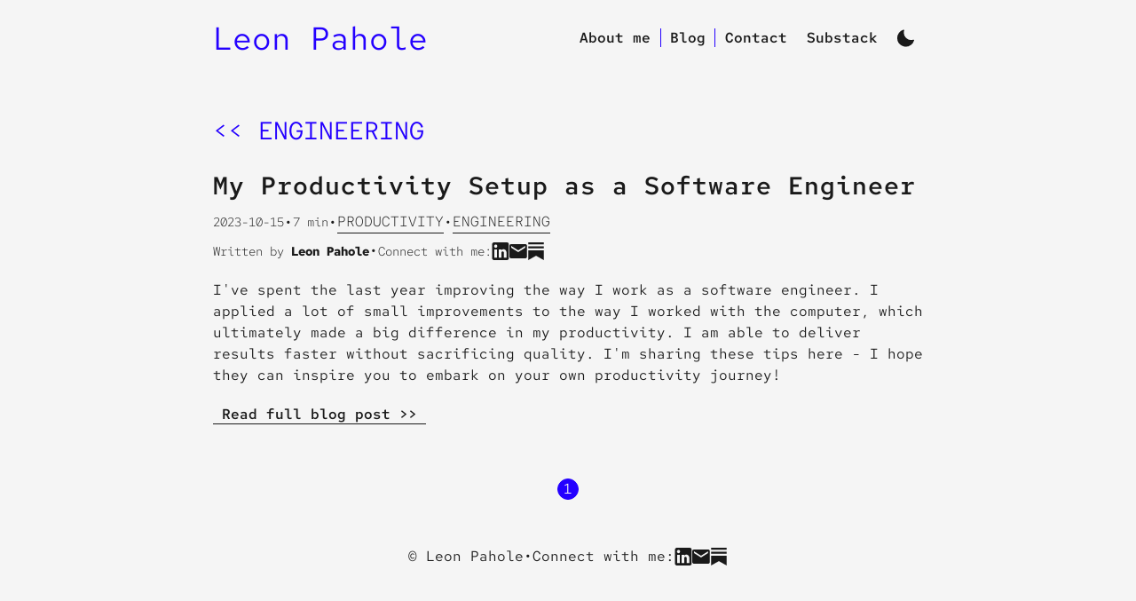

--- FILE ---
content_type: text/html; charset=UTF-8
request_url: https://www.leonpahole.com/blog/category/engineering/
body_size: 4264
content:
<!DOCTYPE html><html lang="en" class="scroll-smooth"><head><!-- Google Tag Manager --><script>
  (function (w, d, s, l, i) {
    w[l] = w[l] || [];
    w[l].push({ "gtm.start": new Date().getTime(), event: "gtm.js" });
    var f = d.getElementsByTagName(s)[0],
      j = d.createElement(s),
      dl = l != "dataLayer" ? "&l=" + l : "";
    j.async = true;
    j.src = "https://www.googletagmanager.com/gtm.js?id=" + i + dl;
    f.parentNode.insertBefore(j, f);
  })(window, document, "script", "dataLayer", "GTM-TNMJ6XX");
</script><!-- End Google Tag Manager --><title>Blogs with category engineering | Leon Pahole - Software Engineer</title><meta charset="UTF-8"><link rel="canonical" href="https://www.leonpahole.com/blog/category/engineering/"><meta name="description" content="I write about web development, soft skills, health, and productivity."><meta name="robots" content="index, follow"><meta property="og:title" content="Blogs with category engineering | Leon Pahole - Software Engineer"><meta property="og:type" content="website"><meta property="og:image" content="https://www.leonpahole.com/_astro/LeonPahole@800w.b431b717.jpeg"><meta property="og:url" content="https://www.leonpahole.com/blog/category/engineering/"><meta property="og:description" content="I write about web development, soft skills, health, and productivity."><meta name="twitter:card" content="summary"><meta name="twitter:title" content="Blogs with category engineering | Leon Pahole - Software Engineer"><meta name="twitter:image" content="https://www.leonpahole.com/_astro/LeonPahole@800w.b431b717.jpeg"><meta name="twitter:description" content="I write about web development, soft skills, health, and productivity."><link rel="sitemap" href="/sitemap-index.xml"><meta name="viewport" content="width=device-width"><meta name="generator" content="Astro v3.0.7"><link rel="stylesheet" href="/_astro/about-me.c22f5109.css" />
<link rel="stylesheet" href="/_astro/index.2ebcb111.css" />
<style type="text/css">@font-face{font-family:Red Hat Mono Variable;font-style:normal;font-display:swap;font-weight:300 700;src:url(/_astro/red-hat-mono-latin-ext-wght-normal.c802e34d.woff2) format("woff2-variations");unicode-range:U+0100-02AF,U+0304,U+0308,U+0329,U+1E00-1E9F,U+1EF2-1EFF,U+2020,U+20A0-20AB,U+20AD-20CF,U+2113,U+2C60-2C7F,U+A720-A7FF}@font-face{font-family:Red Hat Mono Variable;font-style:normal;font-display:swap;font-weight:300 700;src:url(/_astro/red-hat-mono-latin-wght-normal.faf8db01.woff2) format("woff2-variations");unicode-range:U+0000-00FF,U+0131,U+0152-0153,U+02BB-02BC,U+02C6,U+02DA,U+02DC,U+0304,U+0308,U+0329,U+2000-206F,U+2074,U+20AC,U+2122,U+2191,U+2193,U+2212,U+2215,U+FEFF,U+FFFD}:root{--light-color-primary: #2400ff;--light-color-text: #1a1a1a;--light-color-text-inverted: #f5f5f5;--light-color-background: #f5f5f5;--dark-color-primary: #ffffa3;--dark-color-text: #f5f5f5;--dark-color-text-inverted: #1a1a1a;--dark-color-background: #363636;--color-primary: var(--light-color-primary);--color-text: var(--light-color-text);--color-text-inverted: var(--light-color-text-inverted);--color-background: var(--light-color-background);--prism-foreground: #393a34;--prism-background: #fbfbfb;--prism-comment: #a0ada0;--prism-string: #b56959;--prism-literal: #2f8a89;--prism-keyword: #1c6b48;--prism-function: #6c7834;--prism-deleted: #a14f55;--prism-class: #2993a3;--prism-builtin: #ab5959;--prism-property: #b58451;--prism-namespace: #b05a78;--prism-punctuation: #8e8f8b;--prism-decorator: #bd8f8f;--prism-number: #296aa3;--prism-boolean: #1c6b48;--prism-constant: #a65e2b;--prism-regex: #ab5e3f;--prism-json-property: #698c96}:root[class~=dark]{--color-primary: var(--dark-color-primary);--color-text: var(--dark-color-text);--color-text-inverted: var(--dark-color-text-inverted);--color-background: var(--dark-color-background);--prism-scheme: dark;--prism-foreground: #d4cfbf;--prism-background: #1e1e1e;--prism-comment: #758575;--prism-string: #d48372;--prism-literal: #429988;--prism-keyword: #4d9375;--prism-boolean: #1c6b48;--prism-number: #6394bf;--prism-variable: #c2b36e;--prism-function: #a1b567;--prism-deleted: #a14f55;--prism-class: #54b1bf;--prism-builtin: #e0a569;--prism-property: #dd8e6e;--prism-namespace: #db889a;--prism-punctuation: #858585;--prism-decorator: #bd8f8f;--prism-regex: #ab5e3f;--prism-json-property: #6b8b9e;--prism-line-number: #888888;--prism-line-number-gutter: #eeeeee;--prism-line-highlight-background: #444444;--prism-selection-background: #444444}@media print{:root[class~=dark]{--color-primary: var(--light-color-primary);--color-text: var(--light-color-text);--color-text-inverted: var(--light-color-text-inverted);--color-background: var(--light-color-background)}}.visually-hidden{border:0;padding:0;margin:0;position:absolute!important;height:1px;width:1px;overflow:hidden;clip:rect(1px 1px 1px 1px);clip:rect(1px,1px,1px,1px);-webkit-clip-path:inset(50%);clip-path:inset(50%);white-space:nowrap}
</style><script type="module">const{classList:e}=document.documentElement,A=e.add.bind(e);A("jpeg");A("png");const g=(B,d)=>{const a=new Image;a.src=`data:image/${B};base64,${d}`,a.onload=A(B)};g("webp","UklGRhoAAABXRUJQVlA4TA0AAAAvAAAAEAcQERGIiP4HAA==");g("avif","[base64]///8WfhwB8+ErK42A=");
</script></head><body class="min-w-[320px] bg-background font-mono text-text"><!-- Google Tag Manager (noscript) --><noscript><iframe src="https://www.googletagmanager.com/ns.html?id=GTM-TNMJ6XX" height="0" width="0" title="Google Tag Manager" style="display:none;visibility:hidden">
  </iframe></noscript><!-- End Google Tag Manager (noscript) --><div class="!print:p-[0] mx-auto box-content max-w-screen px-4 md:px-8"><header class="flex flex-col flex-wrap items-center justify-between gap-2 py-4 print:hidden sm:mb-6 md:mb-10 md:flex-row md:gap-8"><a href="/" class="text-h1 text-primary">Leon Pahole</a><div class="flex flex-col items-center gap-4 sm:flex-row sm:gap-0"><nav><ul class="flex flex-col items-center gap-3 xs:flex-row"><li class="flex-shrink-0"><a class="border-x px-4 text-link md:px-2.5 border-x-transparent" href="/about-me">About me</a></li><li class="flex-shrink-0"><a class="border-x px-4 text-link md:px-2.5 border-x-primary" href="/blog">Blog</a></li><li class="flex-shrink-0"><a class="border-x px-4 text-link md:px-2.5 border-x-transparent" href="/?contact#social-links">Contact</a></li><li class="flex-shrink-0"><a class="border-x px-4 text-link md:px-2.5 border-x-transparent" href="https://leonpahole.substack.com">Substack</a></li></ul></nav><button id="themeToggle" class="px-2.5"><svg fill="none" viewBox="0 0 20 21" xmlns="http://www.w3.org/2000/svg" class="hidden h-5 w-5 hover:text-primary dark:block"><path fill="currentColor" d="M9.333 3.167v-2a.667.667 0 1 1 1.334 0v2a.667.667 0 0 1-1.334 0Zm.667 2a5.333 5.333 0 1 0 0 10.666 5.333 5.333 0 0 0 0-10.666Zm-5.805.471a.667.667 0 1 0 .943-.943L3.805 3.362a.667.667 0 1 0-.943.943l1.333 1.333Zm0 9.724-1.333 1.333a.667.667 0 0 0 .943.943l1.333-1.333a.667.667 0 1 0-.943-.943Zm11.138-9.529a.667.667 0 0 0 .472-.195l1.333-1.333a.667.667 0 1 0-.943-.943l-1.333 1.333a.666.666 0 0 0 .471 1.138Zm.472 9.529a.667.667 0 0 0-.943.943l1.333 1.333a.666.666 0 0 0 1.139-.471.666.666 0 0 0-.196-.472l-1.333-1.333ZM3.333 10.5a.667.667 0 0 0-.666-.667h-2a.667.667 0 0 0 0 1.334h2a.667.667 0 0 0 .666-.667ZM10 17.167a.667.667 0 0 0-.667.666v2a.667.667 0 1 0 1.334 0v-2a.667.667 0 0 0-.667-.666Zm9.333-7.334h-2a.667.667 0 0 0 0 1.334h2a.667.667 0 0 0 0-1.334Z"></path></svg><svg fill="none" viewBox="0 0 21 21" xmlns="http://www.w3.org/2000/svg" class="block h-5 w-5 hover:text-primary dark:hidden"><path fill="currentColor" d="M20.96 13.26a10.283 10.283 0 0 1-3.629 5.19A10.202 10.202 0 0 1 .996 10.296a10.112 10.112 0 0 1 2.048-6.132 10.283 10.283 0 0 1 5.19-3.63.785.785 0 0 1 .98.982 8.64 8.64 0 0 0 10.77 10.77.785.785 0 0 1 .981.98l-.005-.006Z"></path></svg><span class="visually-hidden">Toggle theme</span></button><script>
  const theme = (() => {
    if (typeof localStorage !== "undefined" && localStorage.getItem("theme")) {
      return localStorage.getItem("theme");
    }

    if (window.matchMedia("(prefers-color-scheme: dark)").matches) {
      return "dark";
    }
    return "light";
  })();

  if (theme === "light") {
    document.documentElement.classList.remove("dark");
  } else {
    document.documentElement.classList.add("dark");
  }

  window.localStorage.setItem("theme", theme);

  const handleToggleClick = () => {
    const element = document.documentElement;
    element.classList.toggle("dark");

    const isDark = element.classList.contains("dark");
    localStorage.setItem("theme", isDark ? "dark" : "light");
  };

  document
    .getElementById("themeToggle")
    .addEventListener("click", handleToggleClick);
</script></div></header><main><h2 class="text-h2 uppercase text-primary"><a href="/blog">
&#x3c;&#x3c; engineering</a></h2><section><article class="py-4 sm:py-5"><h3 class="text-h3"><a href="/blog/post/productivity-setup-software-engineer">My Productivity Setup as a Software Engineer</a></h3><div class="mt-2 flex flex-wrap items-center gap-1.75"><time class="flex-shrink-0 text-details" datetime="{post.frontmatter.date}">2023-10-15</time>
•
<span class="flex-shrink-0 text-details">7 min</span>
•
<a href="/blog/category/productivity" class="border-b border-b-text text-blog-tag uppercase">Productivity</a><span class="text-blog-tag uppercase">•</span><a href="/blog/category/engineering" class="border-b border-b-text text-blog-tag uppercase">Engineering</a></div><address class="mt-2 flex flex-wrap items-center gap-1.75 not-italic"><p class="flex-shrink-0 text-details">
Written by <span class="font-bold">Leon Pahole</span></p>
•
<div class="flex items-center gap-2 text-details"><p>Connect with me:</p><ul class="flex items-center gap-4"><li><a href="https://www.linkedin.com/in/leon-pahole-089ab1248/" target="_blank"><svg xmlns="http://www.w3.org/2000/svg" fill="none" viewBox="0 0 19 20" aria-hidden="true" class="w-5 h-5"><path fill="currentColor" d="M16.755 0c.555 0 1.088.234 1.48.65.393.418.614.983.614 1.572v15.556c0 .59-.22 1.154-.613 1.571-.393.417-.926.651-1.481.651H2.095a2.035 2.035 0 0 1-1.482-.65A2.293 2.293 0 0 1 0 17.777V2.222c0-.59.22-1.154.613-1.571C1.006.234 1.54 0 2.094 0h14.66Zm-.524 17.222v-5.889c0-.96-.36-1.882-1-2.561a3.317 3.317 0 0 0-2.413-1.06c-.89 0-1.927.577-2.43 1.444V7.922H7.466v9.3h2.922v-5.478c0-.855.65-1.555 1.456-1.555.388 0 .761.164 1.036.456.275.291.43.687.43 1.1v5.477h2.921ZM4.063 6.178a1.71 1.71 0 0 0 1.244-.547c.33-.35.515-.825.515-1.32 0-1.033-.785-1.878-1.759-1.878-.47 0-.92.198-1.251.55-.332.352-.519.83-.519 1.328 0 1.033.796 1.867 1.77 1.867ZM5.52 17.222v-9.3H2.618v9.3h2.9Z"></path></svg></a></li><li><a href="mailto:leon.pahole@gmail.com" target="_blank"><svg xmlns="http://www.w3.org/2000/svg" fill="none" viewBox="0 0 25 20" aria-hidden="true" class="w-5 h-5"><path fill="currentColor" d="m22.266 5-9.896 6.25L2.474 5V2.5l9.896 6.25 9.896-6.25m0-2.5H2.474A2.478 2.478 0 0 0 0 2.5v15c0 .663.26 1.299.725 1.768A2.461 2.461 0 0 0 2.474 20h19.792c.656 0 1.285-.263 1.749-.732a2.514 2.514 0 0 0 .725-1.768v-15c0-.663-.261-1.299-.725-1.768A2.461 2.461 0 0 0 22.265 0Z"></path></svg></a></li><li><a href="https://leonpahole.substack.com" target="_blank"><svg xmlns="http://www.w3.org/2000/svg" viewBox="0 0 16 16" fill="currentColor" class="w-5 h-5"><path d="M15 3.604H1v1.891h14v-1.89ZM1 7.208V16l7-3.926L15 16V7.208zM15 0H1v1.89h14z"></path></svg></a></li></ul></div></address><p class="my-5 text-body">I&#39;ve spent the last year improving the way I work as a software engineer. I applied a lot of small improvements to the way I worked with the computer, which ultimately made a big difference in my productivity. I am able to deliver results faster without sacrificing quality. I&#39;m sharing these tips here - I hope they can inspire you to embark on your own productivity journey!</p><a href="/blog/post/productivity-setup-software-engineer" class="border-b border-text px-2.5 text-link">
Read full blog post &#x3e;&#x3e;
</a></article></section><div class="mt-10 flex items-center justify-center gap-2.5"><a href="/blog/1" class="flex h-6 w-6 items-center justify-center rounded-full border p-0.5 text-body border-primary bg-primary text-text-inverted">1</a></div></main><footer class="mt-4 flex flex-wrap items-center justify-center gap-2 py-5 print:hidden sm:mt-8"><p class="text-body">© Leon Pahole</p>
•
<div class="flex items-center gap-2 text-body"><p>Connect with me:</p><ul class="flex items-center gap-4"><li><a href="https://www.linkedin.com/in/leon-pahole-089ab1248/" target="_blank"><svg xmlns="http://www.w3.org/2000/svg" fill="none" viewBox="0 0 19 20" aria-hidden="true" class="w-5 h-5"><path fill="currentColor" d="M16.755 0c.555 0 1.088.234 1.48.65.393.418.614.983.614 1.572v15.556c0 .59-.22 1.154-.613 1.571-.393.417-.926.651-1.481.651H2.095a2.035 2.035 0 0 1-1.482-.65A2.293 2.293 0 0 1 0 17.777V2.222c0-.59.22-1.154.613-1.571C1.006.234 1.54 0 2.094 0h14.66Zm-.524 17.222v-5.889c0-.96-.36-1.882-1-2.561a3.317 3.317 0 0 0-2.413-1.06c-.89 0-1.927.577-2.43 1.444V7.922H7.466v9.3h2.922v-5.478c0-.855.65-1.555 1.456-1.555.388 0 .761.164 1.036.456.275.291.43.687.43 1.1v5.477h2.921ZM4.063 6.178a1.71 1.71 0 0 0 1.244-.547c.33-.35.515-.825.515-1.32 0-1.033-.785-1.878-1.759-1.878-.47 0-.92.198-1.251.55-.332.352-.519.83-.519 1.328 0 1.033.796 1.867 1.77 1.867ZM5.52 17.222v-9.3H2.618v9.3h2.9Z"></path></svg></a></li><li><a href="mailto:leon.pahole@gmail.com" target="_blank"><svg xmlns="http://www.w3.org/2000/svg" fill="none" viewBox="0 0 25 20" aria-hidden="true" class="w-5 h-5"><path fill="currentColor" d="m22.266 5-9.896 6.25L2.474 5V2.5l9.896 6.25 9.896-6.25m0-2.5H2.474A2.478 2.478 0 0 0 0 2.5v15c0 .663.26 1.299.725 1.768A2.461 2.461 0 0 0 2.474 20h19.792c.656 0 1.285-.263 1.749-.732a2.514 2.514 0 0 0 .725-1.768v-15c0-.663-.261-1.299-.725-1.768A2.461 2.461 0 0 0 22.265 0Z"></path></svg></a></li><li><a href="https://leonpahole.substack.com" target="_blank"><svg xmlns="http://www.w3.org/2000/svg" viewBox="0 0 16 16" fill="currentColor" class="w-5 h-5"><path d="M15 3.604H1v1.891h14v-1.89ZM1 7.208V16l7-3.926L15 16V7.208zM15 0H1v1.89h14z"></path></svg></a></li></ul></div></footer></div></body></html>

--- FILE ---
content_type: text/css; charset=UTF-8
request_url: https://www.leonpahole.com/_astro/about-me.c22f5109.css
body_size: 2871
content:
*,:before,:after{box-sizing:border-box;border-width:0;border-style:solid;border-color:#e5e7eb}:before,:after{--tw-content: ""}html{line-height:1.5;-webkit-text-size-adjust:100%;-moz-tab-size:4;-o-tab-size:4;tab-size:4;font-family:ui-sans-serif,system-ui,-apple-system,BlinkMacSystemFont,Segoe UI,Roboto,Helvetica Neue,Arial,Noto Sans,sans-serif,"Apple Color Emoji","Segoe UI Emoji",Segoe UI Symbol,"Noto Color Emoji";font-feature-settings:normal;font-variation-settings:normal}body{margin:0;line-height:inherit}hr{height:0;color:inherit;border-top-width:1px}abbr:where([title]){-webkit-text-decoration:underline dotted;text-decoration:underline dotted}h1,h2,h3,h4,h5,h6{font-size:inherit;font-weight:inherit}a{color:inherit;text-decoration:inherit}b,strong{font-weight:bolder}code,kbd,samp,pre{font-family:Red Hat Mono Variable,ui-monospace,SFMono-Regular,Menlo,Monaco,Consolas,Liberation Mono,Courier New,monospace;font-size:1em}small{font-size:80%}sub,sup{font-size:75%;line-height:0;position:relative;vertical-align:baseline}sub{bottom:-.25em}sup{top:-.5em}table{text-indent:0;border-color:inherit;border-collapse:collapse}button,input,optgroup,select,textarea{font-family:inherit;font-feature-settings:inherit;font-variation-settings:inherit;font-size:100%;font-weight:inherit;line-height:inherit;color:inherit;margin:0;padding:0}button,select{text-transform:none}button,[type=button],[type=reset],[type=submit]{-webkit-appearance:button;background-color:transparent;background-image:none}:-moz-focusring{outline:auto}:-moz-ui-invalid{box-shadow:none}progress{vertical-align:baseline}::-webkit-inner-spin-button,::-webkit-outer-spin-button{height:auto}[type=search]{-webkit-appearance:textfield;outline-offset:-2px}::-webkit-search-decoration{-webkit-appearance:none}::-webkit-file-upload-button{-webkit-appearance:button;font:inherit}summary{display:list-item}blockquote,dl,dd,h1,h2,h3,h4,h5,h6,hr,figure,p,pre{margin:0}fieldset{margin:0;padding:0}legend{padding:0}ol,ul,menu{list-style:none;margin:0;padding:0}dialog{padding:0}textarea{resize:vertical}input::-moz-placeholder,textarea::-moz-placeholder{opacity:1;color:#9ca3af}input::placeholder,textarea::placeholder{opacity:1;color:#9ca3af}button,[role=button]{cursor:pointer}:disabled{cursor:default}img,svg,video,canvas,audio,iframe,embed,object{display:block;vertical-align:middle}img,video{max-width:100%;height:auto}[hidden]{display:none}*,:before,:after{--tw-border-spacing-x: 0;--tw-border-spacing-y: 0;--tw-translate-x: 0;--tw-translate-y: 0;--tw-rotate: 0;--tw-skew-x: 0;--tw-skew-y: 0;--tw-scale-x: 1;--tw-scale-y: 1;--tw-pan-x: ;--tw-pan-y: ;--tw-pinch-zoom: ;--tw-scroll-snap-strictness: proximity;--tw-gradient-from-position: ;--tw-gradient-via-position: ;--tw-gradient-to-position: ;--tw-ordinal: ;--tw-slashed-zero: ;--tw-numeric-figure: ;--tw-numeric-spacing: ;--tw-numeric-fraction: ;--tw-ring-inset: ;--tw-ring-offset-width: 0px;--tw-ring-offset-color: #fff;--tw-ring-color: rgb(59 130 246 / .5);--tw-ring-offset-shadow: 0 0 #0000;--tw-ring-shadow: 0 0 #0000;--tw-shadow: 0 0 #0000;--tw-shadow-colored: 0 0 #0000;--tw-blur: ;--tw-brightness: ;--tw-contrast: ;--tw-grayscale: ;--tw-hue-rotate: ;--tw-invert: ;--tw-saturate: ;--tw-sepia: ;--tw-drop-shadow: ;--tw-backdrop-blur: ;--tw-backdrop-brightness: ;--tw-backdrop-contrast: ;--tw-backdrop-grayscale: ;--tw-backdrop-hue-rotate: ;--tw-backdrop-invert: ;--tw-backdrop-opacity: ;--tw-backdrop-saturate: ;--tw-backdrop-sepia: }::backdrop{--tw-border-spacing-x: 0;--tw-border-spacing-y: 0;--tw-translate-x: 0;--tw-translate-y: 0;--tw-rotate: 0;--tw-skew-x: 0;--tw-skew-y: 0;--tw-scale-x: 1;--tw-scale-y: 1;--tw-pan-x: ;--tw-pan-y: ;--tw-pinch-zoom: ;--tw-scroll-snap-strictness: proximity;--tw-gradient-from-position: ;--tw-gradient-via-position: ;--tw-gradient-to-position: ;--tw-ordinal: ;--tw-slashed-zero: ;--tw-numeric-figure: ;--tw-numeric-spacing: ;--tw-numeric-fraction: ;--tw-ring-inset: ;--tw-ring-offset-width: 0px;--tw-ring-offset-color: #fff;--tw-ring-color: rgb(59 130 246 / .5);--tw-ring-offset-shadow: 0 0 #0000;--tw-ring-shadow: 0 0 #0000;--tw-shadow: 0 0 #0000;--tw-shadow-colored: 0 0 #0000;--tw-blur: ;--tw-brightness: ;--tw-contrast: ;--tw-grayscale: ;--tw-hue-rotate: ;--tw-invert: ;--tw-saturate: ;--tw-sepia: ;--tw-drop-shadow: ;--tw-backdrop-blur: ;--tw-backdrop-brightness: ;--tw-backdrop-contrast: ;--tw-backdrop-grayscale: ;--tw-backdrop-hue-rotate: ;--tw-backdrop-invert: ;--tw-backdrop-opacity: ;--tw-backdrop-saturate: ;--tw-backdrop-sepia: }.container{width:100%}@media (min-width: 480px){.container{max-width:480px}}@media (min-width: 640px){.container{max-width:640px}}@media (min-width: 768px){.container{max-width:768px}}@media (min-width: 1024px){.container{max-width:1024px}}@media (min-width: 1280px){.container{max-width:1280px}}@media (min-width: 1536px){.container{max-width:1536px}}.visible{visibility:visible}.invisible{visibility:hidden}.static{position:static}.fixed{position:fixed}.absolute{position:absolute}.relative{position:relative}.-left-8{left:-2rem}.-left-9{left:-2.25rem}.top-2{top:.5rem}.top-2\.5{top:.625rem}.isolate{isolation:isolate}.mx-auto{margin-left:auto;margin-right:auto}.my-3{margin-top:.75rem;margin-bottom:.75rem}.my-5{margin-top:1.25rem;margin-bottom:1.25rem}.mb-2{margin-bottom:.5rem}.mb-2\.5{margin-bottom:.625rem}.mb-3{margin-bottom:.75rem}.mb-4{margin-bottom:1rem}.mb-5{margin-bottom:1.25rem}.mb-7{margin-bottom:1.75rem}.ml-4{margin-left:1rem}.mr-1{margin-right:.25rem}.mr-3{margin-right:.75rem}.mt-1{margin-top:.25rem}.mt-10{margin-top:2.5rem}.mt-2{margin-top:.5rem}.mt-4{margin-top:1rem}.box-content{box-sizing:content-box}.\!block{display:block!important}.block{display:block}.inline{display:inline}.flex{display:flex}.table{display:table}.contents{display:contents}.hidden{display:none}.aspect-image{aspect-ratio:2.4}.h-4{height:1rem}.h-5{height:1.25rem}.h-52{height:13rem}.h-6{height:1.5rem}.h-px{height:1px}.w-4{width:1rem}.w-5{width:1.25rem}.w-52{width:13rem}.w-6{width:1.5rem}.w-full{width:100%}.min-w-\[320px\]{min-width:320px}.max-w-screen{max-width:50rem}.flex-shrink-0{flex-shrink:0}.grow{flex-grow:1}.transform{transform:translate(var(--tw-translate-x),var(--tw-translate-y)) rotate(var(--tw-rotate)) skew(var(--tw-skew-x)) skewY(var(--tw-skew-y)) scaleX(var(--tw-scale-x)) scaleY(var(--tw-scale-y))}.animate-\[wiggle_\.7s_4_0ms\]{animation:wiggle .7s 4 0ms}.animate-\[wiggle_\.7s_4_100ms\]{animation:wiggle .7s 4 .1s}.animate-\[wiggle_\.7s_4_200ms\]{animation:wiggle .7s 4 .2s}@keyframes wiggle{0%,to{transform:scale(1.1) translateY(0)}10%{transform:scale(1.1,.9) translateY(0)}30%{transform:scale(.9,1.1) translateY(-15px)}50%{transform:scale(1.05,.95) translateY(0)}58%{transform:scale(1) translateY(-7px)}65%{transform:scale(1) translateY(0)}}.animate-\[wiggle_\.7s_4_300ms\]{animation:wiggle .7s 4 .3s}.cursor-pointer{cursor:pointer}.list-inside{list-style-position:inside}.list-disc{list-style-type:disc}.flex-col{flex-direction:column}.flex-col-reverse{flex-direction:column-reverse}.flex-wrap{flex-wrap:wrap}.items-center{align-items:center}.justify-center{justify-content:center}.justify-between{justify-content:space-between}.gap-1{gap:.25rem}.gap-1\.75{gap:.4375rem}.gap-10{gap:2.5rem}.gap-12{gap:3rem}.gap-12\.5{gap:3.125rem}.gap-2{gap:.5rem}.gap-2\.5{gap:.625rem}.gap-3{gap:.75rem}.gap-4{gap:1rem}.gap-5{gap:1.25rem}.gap-6{gap:1.5rem}.gap-x-1{-moz-column-gap:.25rem;column-gap:.25rem}.gap-x-1\.5{-moz-column-gap:.375rem;column-gap:.375rem}.gap-x-3{-moz-column-gap:.75rem;column-gap:.75rem}.gap-y-2{row-gap:.5rem}.overflow-hidden{overflow:hidden}.scroll-smooth{scroll-behavior:smooth}.rounded{border-radius:.25rem}.rounded-2xl{border-radius:1rem}.rounded-full{border-radius:9999px}.border{border-width:1px}.border-x{border-left-width:1px;border-right-width:1px}.border-y{border-top-width:1px;border-bottom-width:1px}.border-b{border-bottom-width:1px}.border-l{border-left-width:1px}.border-dotted{border-style:dotted}.border-primary{border-color:var(--color-primary)}.border-text{border-color:var(--color-text)}.border-x-primary{border-left-color:var(--color-primary);border-right-color:var(--color-primary)}.border-x-transparent{border-left-color:transparent;border-right-color:transparent}.border-b-text{border-bottom-color:var(--color-text)}.bg-background{background-color:var(--color-background)}.bg-primary{background-color:var(--color-primary)}.bg-text{background-color:var(--color-text)}.p-0{padding:0}.p-0\.5{padding:.125rem}.px-1{padding-left:.25rem;padding-right:.25rem}.px-1\.25{padding-left:.3125rem;padding-right:.3125rem}.px-2{padding-left:.5rem;padding-right:.5rem}.px-2\.5{padding-left:.625rem;padding-right:.625rem}.px-4{padding-left:1rem;padding-right:1rem}.py-0{padding-top:0;padding-bottom:0}.py-0\.75{padding-top:.1875rem;padding-bottom:.1875rem}.py-4{padding-top:1rem;padding-bottom:1rem}.py-5{padding-top:1.25rem;padding-bottom:1.25rem}.pb-10{padding-bottom:2.5rem}.pb-7{padding-bottom:1.75rem}.pb-7\.5{padding-bottom:1.875rem}.pl-0{padding-left:0}.pl-6{padding-left:1.5rem}.pt-10{padding-top:2.5rem}.pt-4{padding-top:1rem}.pt-7{padding-top:1.75rem}.pt-7\.5{padding-top:1.875rem}.text-center{text-align:center}.font-mono{font-family:Red Hat Mono Variable,ui-monospace,SFMono-Regular,Menlo,Monaco,Consolas,Liberation Mono,Courier New,monospace}.text-blog-tag{font-size:1rem;font-weight:300}.text-body{font-size:1rem;font-weight:400}.text-details{font-size:.875rem;font-weight:300}.text-h1{font-size:2.25rem;font-weight:400}.text-h2{font-size:1.75rem;font-weight:400}.text-h3{font-size:1.75rem;line-height:1.5;letter-spacing:.0625rem;font-weight:500}.text-h4{font-size:1.25rem;font-weight:400}.text-link{font-size:1rem;font-weight:600}.text-link-big{font-size:1.125rem;font-weight:600}.text-regular-big{font-size:1.75rem;font-weight:400}.font-bold{font-weight:700}.uppercase{text-transform:uppercase}.not-italic{font-style:normal}.text-primary{color:var(--color-primary)}.text-text{color:var(--color-text)}.text-text-inverted{color:var(--color-text-inverted)}.underline{text-decoration-line:underline}.opacity-20{opacity:.2}.blur{--tw-blur: blur(8px);filter:var(--tw-blur) var(--tw-brightness) var(--tw-contrast) var(--tw-grayscale) var(--tw-hue-rotate) var(--tw-invert) var(--tw-saturate) var(--tw-sepia) var(--tw-drop-shadow)}.filter{filter:var(--tw-blur) var(--tw-brightness) var(--tw-contrast) var(--tw-grayscale) var(--tw-hue-rotate) var(--tw-invert) var(--tw-saturate) var(--tw-sepia) var(--tw-drop-shadow)}.transition-transform{transition-property:transform;transition-timing-function:cubic-bezier(.4,0,.2,1);transition-duration:.15s}.duration-75{transition-duration:75ms}.last\:m-0:last-child{margin:0}.hover\:scale-105:hover{--tw-scale-x: 1.05;--tw-scale-y: 1.05;transform:translate(var(--tw-translate-x),var(--tw-translate-y)) rotate(var(--tw-rotate)) skew(var(--tw-skew-x)) skewY(var(--tw-skew-y)) scaleX(var(--tw-scale-x)) scaleY(var(--tw-scale-y))}.hover\:border-primary:hover{border-color:var(--color-primary)}.hover\:border-y-transparent:hover{border-top-color:transparent;border-bottom-color:transparent}.hover\:text-primary:hover{color:var(--color-primary)}:is(.dark .dark\:block){display:block}:is(.dark .dark\:hidden){display:none}@media print{.print\:mb-6{margin-bottom:1.5rem}.print\:hidden{display:none}.print\:break-inside-avoid{-moz-column-break-inside:avoid;break-inside:avoid}.print\:border-l-0{border-left-width:0px}.print\:\!pl-\[0rem\]{padding-left:0rem!important}.print\:pl-0{padding-left:0}.print\:text-h1{font-size:2.25rem;font-weight:400}.print\:text-primary{color:var(--color-primary)}.print\:opacity-100{opacity:1}}@media (min-width: 480px){.xs\:flex-row{flex-direction:row}}@media (min-width: 640px){.sm\:-left-14{left:-3.5rem}.sm\:mb-6{margin-bottom:1.5rem}.sm\:mt-8{margin-top:2rem}.sm\:flex-row{flex-direction:row}.sm\:items-center{align-items:center}.sm\:justify-start{justify-content:flex-start}.sm\:gap-0{gap:0px}.sm\:gap-4{gap:1rem}.sm\:py-5{padding-top:1.25rem;padding-bottom:1.25rem}.sm\:pb-12{padding-bottom:3rem}.sm\:pl-6{padding-left:1.5rem}.sm\:pt-6{padding-top:1.5rem}.sm\:text-start{text-align:start}}@media (min-width: 768px){.md\:mb-10{margin-bottom:2.5rem}.md\:flex-row{flex-direction:row}.md\:gap-8{gap:2rem}.md\:px-2{padding-left:.5rem;padding-right:.5rem}.md\:px-2\.5{padding-left:.625rem;padding-right:.625rem}.md\:px-8{padding-left:2rem;padding-right:2rem}}
